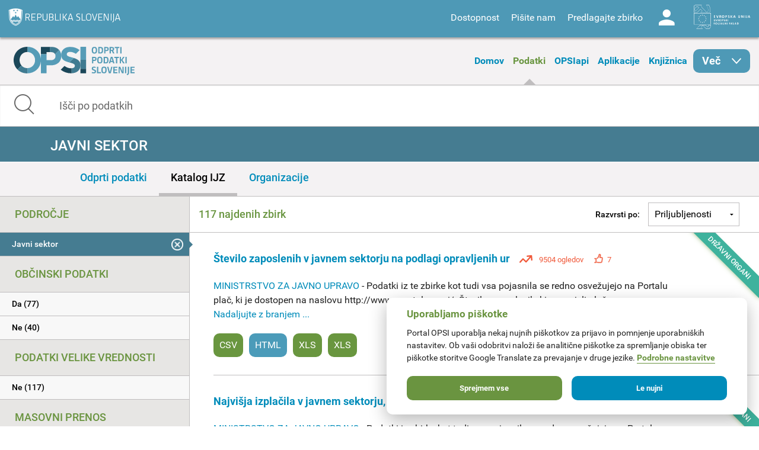

--- FILE ---
content_type: application/javascript
request_url: https://podatki.gov.si/sites/all/themes/custom/opsi_theme/js/app.min.js?t2o5v4
body_size: 22982
content:
!function(e){"function"==typeof define&&define.amd?define(["jquery"],e):"object"==typeof exports?e(require("jquery")):e(jQuery)}(function(e){var t=/\+/g;function n(e){return o.raw?e:encodeURIComponent(e)}function a(e){return n(o.json?JSON.stringify(e):String(e))}function i(n,a){var i=o.raw?n:function(e){0===e.indexOf('"')&&(e=e.slice(1,-1).replace(/\\"/g,'"').replace(/\\\\/g,"\\"));try{return e=decodeURIComponent(e.replace(t," ")),o.json?JSON.parse(e):e}catch(e){}}(n);return e.isFunction(a)?a(i):i}var o=e.cookie=function(t,s,r){if(void 0!==s&&!e.isFunction(s)){if("number"==typeof(r=e.extend({},o.defaults,r)).expires){var l=r.expires,c=r.expires=new Date;c.setTime(+c+864e5*l)}return document.cookie=[n(t),"=",a(s),r.expires?"; expires="+r.expires.toUTCString():"",r.path?"; path="+r.path:"",r.domain?"; domain="+r.domain:"",r.secure?"; secure":""].join("")}for(var d,u=t?void 0:{},h=document.cookie?document.cookie.split("; "):[],f=0,p=h.length;f<p;f++){var g=h[f].split("="),m=(d=g.shift(),o.raw?d:decodeURIComponent(d)),v=g.join("=");if(t&&t===m){u=i(v,s);break}t||void 0===(v=i(v))||(u[m]=v)}return u};o.defaults={},e.removeCookie=function(t,n){return void 0!==e.cookie(t)&&(e.cookie(t,"",e.extend({},n,{expires:-1})),!e.cookie(t))}}),function(e,t,n,a){"use strict";var i,o;i=["foundation-mq-small","foundation-mq-small-only","foundation-mq-medium","foundation-mq-medium-only","foundation-mq-large","foundation-mq-large-only","foundation-mq-xlarge","foundation-mq-xlarge-only","foundation-mq-xxlarge","foundation-data-attribute-namespace"],(o=e("head")).prepend(e.map(i,function(e){if(0===o.has("."+e).length)return'<meta class="'+e+'" />'})),e(function(){"undefined"!=typeof FastClick&&void 0!==n.body&&FastClick.attach(n.body)});var s=function(t,a){if("string"==typeof t){if(a){var i;if(a.jquery){if(!(i=a[0]))return a}else i=a;return e(i.querySelectorAll(t))}return e(n.querySelectorAll(t))}return e(t,a)},r=function(e){var t=[];return e||t.push("data"),this.namespace.length>0&&t.push(this.namespace),t.push(this.name),t.join("-")},l=function(e){for(var t=e.split("-"),n=t.length,a=[];n--;)0!==n?a.push(t[n]):this.namespace.length>0?a.push(this.namespace,t[n]):a.push(t[n]);return a.reverse().join("-")},c=function(t,n){var a=this,i=function(){var i=s(this),o=!i.data(a.attr_name(!0)+"-init");i.data(a.attr_name(!0)+"-init",e.extend({},a.settings,n||t,a.data_options(i))),o&&a.events(this)};if(s(this.scope).is("["+this.attr_name()+"]")?i.call(this.scope):s("["+this.attr_name()+"]",this.scope).each(i),"string"==typeof t)return this[t].call(this,n)};function d(e){this.selector=e,this.query=""}t.matchMedia||(t.matchMedia=function(){var e=t.styleMedia||t.media;if(!e){var a,i=n.createElement("style"),o=n.getElementsByTagName("script")[0];i.type="text/css",i.id="matchmediajs-test",o.parentNode.insertBefore(i,o),a="getComputedStyle"in t&&t.getComputedStyle(i,null)||i.currentStyle,e={matchMedium:function(e){var t="@media "+e+"{ #matchmediajs-test { width: 1px; } }";return i.styleSheet?i.styleSheet.cssText=t:i.textContent=t,"1px"===a.width}}}return function(t){return{matches:e.matchMedium(t||"all"),media:t||"all"}}}()),function(e){for(var n,a=0,i=["webkit","moz"],o=t.requestAnimationFrame,s=t.cancelAnimationFrame,r=void 0!==e.fx;a<i.length&&!o;a++)o=t[i[a]+"RequestAnimationFrame"],s=s||t[i[a]+"CancelAnimationFrame"]||t[i[a]+"CancelRequestAnimationFrame"];function l(){n&&(o(l),r&&e.fx.tick())}o?(t.requestAnimationFrame=o,t.cancelAnimationFrame=s,r&&(e.fx.timer=function(t){t()&&e.timers.push(t)&&!n&&(n=!0,l())},e.fx.stop=function(){n=!1})):(t.requestAnimationFrame=function(e){var n=(new Date).getTime(),i=Math.max(0,16-(n-a)),o=t.setTimeout(function(){e(n+i)},i);return a=n+i,o},t.cancelAnimationFrame=function(e){clearTimeout(e)})}(e),d.prototype.toString=function(){return this.query||(this.query=s(this.selector).css("font-family").replace(/^[\/\\'"]+|(;\s?})+|[\/\\'"]+$/g,""))},t.Foundation={name:"Foundation",version:"{{VERSION}}",media_queries:{small:new d(".foundation-mq-small"),"small-only":new d(".foundation-mq-small-only"),medium:new d(".foundation-mq-medium"),"medium-only":new d(".foundation-mq-medium-only"),large:new d(".foundation-mq-large"),"large-only":new d(".foundation-mq-large-only"),xlarge:new d(".foundation-mq-xlarge"),"xlarge-only":new d(".foundation-mq-xlarge-only"),xxlarge:new d(".foundation-mq-xxlarge")},stylesheet:e("<style></style>").appendTo("head")[0].sheet,global:{namespace:a},init:function(e,n,a,i,o){var r=[e,a,i,o],l=[];if(this.rtl=/rtl/i.test(s("html").attr("dir")),this.scope=e||this.scope,this.set_namespace(),n&&"string"==typeof n&&!/reflow/i.test(n))this.libs.hasOwnProperty(n)&&l.push(this.init_lib(n,r));else for(var c in this.libs)l.push(this.init_lib(c,n));return s(t).load(function(){s(t).trigger("resize.fndtn.clearing").trigger("resize.fndtn.dropdown").trigger("resize.fndtn.equalizer").trigger("resize.fndtn.interchange").trigger("resize.fndtn.joyride").trigger("resize.fndtn.magellan").trigger("resize.fndtn.topbar").trigger("resize.fndtn.slider")}),e},init_lib:function(t,n){return this.libs.hasOwnProperty(t)?(this.patch(this.libs[t]),n&&n.hasOwnProperty(t)?(void 0!==this.libs[t].settings?e.extend(!0,this.libs[t].settings,n[t]):void 0!==this.libs[t].defaults&&e.extend(!0,this.libs[t].defaults,n[t]),this.libs[t].init.apply(this.libs[t],[this.scope,n[t]])):(n=n instanceof Array?n:new Array(n),this.libs[t].init.apply(this.libs[t],n))):function(){}},patch:function(e){e.scope=this.scope,e.namespace=this.global.namespace,e.rtl=this.rtl,e.data_options=this.utils.data_options,e.attr_name=r,e.add_namespace=l,e.bindings=c,e.S=this.utils.S},inherit:function(e,t){for(var n=t.split(" "),a=n.length;a--;)this.utils.hasOwnProperty(n[a])&&(e[n[a]]=this.utils[n[a]])},set_namespace:function(){var t=this.global.namespace===a?e(".foundation-data-attribute-namespace").css("font-family"):this.global.namespace;this.global.namespace=t===a||/false/i.test(t)?"":t},libs:{},utils:{S:s,throttle:function(e,t){var n=null;return function(){var a=this,i=arguments;null==n&&(n=setTimeout(function(){e.apply(a,i),n=null},t))}},debounce:function(e,t,n){var a,i;return function(){var o=this,s=arguments,r=n&&!a;return clearTimeout(a),a=setTimeout(function(){a=null,n||(i=e.apply(o,s))},t),r&&(i=e.apply(o,s)),i}},data_options:function(t,n){n=n||"options";var a,i,o,s,r={},l=function(e){var t=Foundation.global.namespace;return t.length>0?e.data(t+"-"+n):e.data(n)}(t);if("object"==typeof l)return l;function c(t){return"string"==typeof t?e.trim(t):t}for(a=(o=(l||":").split(";")).length;a--;)i=[(i=o[a].split(":"))[0],i.slice(1).join(":")],/true/i.test(i[1])&&(i[1]=!0),/false/i.test(i[1])&&(i[1]=!1),s=i[1],isNaN(s-0)||null===s||""===s||!1===s||!0===s||(-1===i[1].indexOf(".")?i[1]=parseInt(i[1],10):i[1]=parseFloat(i[1])),2===i.length&&i[0].length>0&&(r[c(i[0])]=c(i[1]));return r},register_media:function(t,n){var i;Foundation.media_queries[t]===a&&(e("head").append('<meta class="'+n+'"/>'),Foundation.media_queries[t]=(("string"==typeof(i=e("."+n).css("font-family"))||i instanceof String)&&(i=i.replace(/^['\\\/"]+|(;\s?})+|['\\\/"]+$/g,"")),i))},add_custom_rule:function(e,t){t===a&&Foundation.stylesheet?Foundation.stylesheet.insertRule(e,Foundation.stylesheet.cssRules.length):Foundation.media_queries[t]!==a&&Foundation.stylesheet.insertRule("@media "+Foundation.media_queries[t]+"{ "+e+" }",Foundation.stylesheet.cssRules.length)},image_loaded:function(e,t){var n=this,i=e.length;(0===i||function(e){for(var t=e.length-1;t>=0;t--)if(e.attr("height")===a)return!1;return!0}(e))&&t(e),e.each(function(){!function(e,t){function n(){t(e[0])}e.attr("src")?e[0].complete||4===e[0].readyState?n():function(){if(this.one("load",n),/MSIE (\d+\.\d+);/.test(navigator.userAgent)){var e=this.attr("src"),t=e.match(/\?/)?"&":"?";t+="random="+(new Date).getTime(),this.attr("src",e+t)}}.call(e):n()}(n.S(this),function(){0===(i-=1)&&t(e)})})},random_str:function(){return this.fidx||(this.fidx=0),this.prefix=this.prefix||[this.name||"F",(+new Date).toString(36)].join("-"),this.prefix+(this.fidx++).toString(36)},match:function(e){return t.matchMedia(e).matches},is_small_up:function(){return this.match(Foundation.media_queries.small)},is_medium_up:function(){return this.match(Foundation.media_queries.medium)},is_large_up:function(){return this.match(Foundation.media_queries.large)},is_xlarge_up:function(){return this.match(Foundation.media_queries.xlarge)},is_xxlarge_up:function(){return this.match(Foundation.media_queries.xxlarge)},is_small_only:function(){return!(this.is_medium_up()||this.is_large_up()||this.is_xlarge_up()||this.is_xxlarge_up())},is_medium_only:function(){return this.is_medium_up()&&!this.is_large_up()&&!this.is_xlarge_up()&&!this.is_xxlarge_up()},is_large_only:function(){return this.is_medium_up()&&this.is_large_up()&&!this.is_xlarge_up()&&!this.is_xxlarge_up()},is_xlarge_only:function(){return this.is_medium_up()&&this.is_large_up()&&this.is_xlarge_up()&&!this.is_xxlarge_up()},is_xxlarge_only:function(){return this.is_medium_up()&&this.is_large_up()&&this.is_xlarge_up()&&this.is_xxlarge_up()}}},e.fn.foundation=function(){var e=Array.prototype.slice.call(arguments,0);return this.each(function(){return Foundation.init.apply(Foundation,[this].concat(e)),this})}}(jQuery,window,window.document),function(e,t,n,a){"use strict";Foundation.libs.topbar={name:"topbar",version:"{{VERSION}}",settings:{index:0,start_offset:0,sticky_class:"sticky",custom_back_text:!0,back_text:"Back",mobile_show_parent_link:!0,is_hover:!0,scrolltop:!0,sticky_on:"all",dropdown_autoclose:!0},init:function(t,n,a){Foundation.inherit(this,"add_custom_rule register_media throttle");var i=this;i.register_media("topbar","foundation-mq-topbar"),this.bindings(n,a),i.S("["+this.attr_name()+"]",this.scope).each(function(){var t=e(this),n=t.data(i.attr_name(!0)+"-init");i.S("section, .top-bar-section",this);t.data("index",0);var a=t.parent();a.hasClass("fixed")||i.is_sticky(t,a,n)?(i.settings.sticky_class=n.sticky_class,i.settings.sticky_topbar=t,t.data("height",a.outerHeight()),t.data("stickyoffset",a.offset().top)):t.data("height",t.outerHeight()),n.assembled||i.assemble(t),n.is_hover?i.S(".has-dropdown",t).addClass("not-click"):i.S(".has-dropdown",t).removeClass("not-click"),i.add_custom_rule(".f-topbar-fixed { padding-top: "+t.data("height")+"px }"),a.hasClass("fixed")&&i.S("body").addClass("f-topbar-fixed")})},is_sticky:function(e,t,n){var a=t.hasClass(n.sticky_class),i=matchMedia(Foundation.media_queries.small).matches,o=matchMedia(Foundation.media_queries.medium).matches,s=matchMedia(Foundation.media_queries.large).matches;return!(!a||"all"!==n.sticky_on)||(!(!(a&&this.small()&&-1!==n.sticky_on.indexOf("small")&&i)||o||s)||(!(!(a&&this.medium()&&-1!==n.sticky_on.indexOf("medium")&&i&&o)||s)||!!(a&&this.large()&&-1!==n.sticky_on.indexOf("large")&&i&&o&&s)))},toggle:function(n){var a,i=(a=n?this.S(n).closest("["+this.attr_name()+"]"):this.S("["+this.attr_name()+"]")).data(this.attr_name(!0)+"-init"),o=this.S("section, .top-bar-section",a);this.breakpoint()&&(this.rtl?(o.css({right:"0%"}),e(">.name",o).css({right:"100%"})):(o.css({left:"0%"}),e(">.name",o).css({left:"100%"})),this.S("li.moved",o).removeClass("moved"),a.data("index",0),a.toggleClass("expanded").css("height","")),i.scrolltop?a.hasClass("expanded")?a.parent().hasClass("fixed")&&(i.scrolltop?(a.parent().removeClass("fixed"),a.addClass("fixed"),this.S("body").removeClass("f-topbar-fixed"),t.scrollTo(0,0)):a.parent().removeClass("expanded")):a.hasClass("fixed")&&(a.parent().addClass("fixed"),a.removeClass("fixed"),this.S("body").addClass("f-topbar-fixed")):(this.is_sticky(a,a.parent(),i)&&a.parent().addClass("fixed"),a.parent().hasClass("fixed")&&(a.hasClass("expanded")?(a.addClass("fixed"),a.parent().addClass("expanded"),this.S("body").addClass("f-topbar-fixed")):(a.removeClass("fixed"),a.parent().removeClass("expanded"),this.update_sticky_positioning())))},timer:null,events:function(n){var a=this,i=this.S;i(this.scope).off(".topbar").on("click.fndtn.topbar","["+this.attr_name()+"] .toggle-topbar",function(e){e.preventDefault(),a.toggle(this)}).on("click.fndtn.topbar contextmenu.fndtn.topbar",'.top-bar .top-bar-section li a[href^="#"],['+this.attr_name()+'] .top-bar-section li a[href^="#"]',function(t){var n=e(this).closest("li"),i=n.closest("["+a.attr_name()+"]").data(a.attr_name(!0)+"-init");i.dropdown_autoclose&&i.is_hover&&e(this).closest(".hover").removeClass("hover");!a.breakpoint()||n.hasClass("back")||n.hasClass("has-dropdown")||a.toggle()}).on("click.fndtn.topbar","["+this.attr_name()+"] li.has-dropdown",function(t){var n=i(this),o=i(t.target),s=n.closest("["+a.attr_name()+"]").data(a.attr_name(!0)+"-init");o.data("revealId")?a.toggle():a.breakpoint()||s.is_hover&&!Modernizr.touch||(t.stopImmediatePropagation(),n.hasClass("hover")?(n.removeClass("hover").find("li").removeClass("hover"),n.parents("li.hover").removeClass("hover")):(n.addClass("hover"),e(n).siblings().removeClass("hover"),"A"===o[0].nodeName&&o.parent().hasClass("has-dropdown")&&t.preventDefault()))}).on("click.fndtn.topbar","["+this.attr_name()+"] .has-dropdown>a",function(e){if(a.breakpoint()){e.preventDefault();var t=i(this),n=t.closest("["+a.attr_name()+"]"),o=n.find("section, .top-bar-section"),s=(t.next(".dropdown").outerHeight(),t.closest("li"));n.data("index",n.data("index")+1),s.addClass("moved"),a.rtl?(o.css({right:-100*n.data("index")+"%"}),o.find(">.name").css({right:100*n.data("index")+"%"})):(o.css({left:-100*n.data("index")+"%"}),o.find(">.name").css({left:100*n.data("index")+"%"})),n.css("height",t.siblings("ul").outerHeight(!0)+n.data("height"))}}),i(t).off(".topbar").on("resize.fndtn.topbar",a.throttle(function(){a.resize.call(a)},50)).trigger("resize.fndtn.topbar").load(function(){i(this).trigger("resize.fndtn.topbar")}),i("body").off(".topbar").on("click.fndtn.topbar",function(e){i(e.target).closest("li").closest("li.hover").length>0||i("["+a.attr_name()+"] li.hover").removeClass("hover")}),i(this.scope).on("click.fndtn.topbar","["+this.attr_name()+"] .has-dropdown .back",function(e){e.preventDefault();var t=i(this),n=t.closest("["+a.attr_name()+"]"),o=n.find("section, .top-bar-section"),s=(n.data(a.attr_name(!0)+"-init"),t.closest("li.moved")),r=s.parent();n.data("index",n.data("index")-1),a.rtl?(o.css({right:-100*n.data("index")+"%"}),o.find(">.name").css({right:100*n.data("index")+"%"})):(o.css({left:-100*n.data("index")+"%"}),o.find(">.name").css({left:100*n.data("index")+"%"})),0===n.data("index")?n.css("height",""):n.css("height",r.outerHeight(!0)+n.data("height")),setTimeout(function(){s.removeClass("moved")},300)}),i(this.scope).find(".dropdown a").focus(function(){e(this).parents(".has-dropdown").addClass("hover")}).blur(function(){e(this).parents(".has-dropdown").removeClass("hover")})},resize:function(){var e=this;e.S("["+this.attr_name()+"]").each(function(){var t,a=e.S(this),i=a.data(e.attr_name(!0)+"-init"),o=a.parent("."+e.settings.sticky_class);if(!e.breakpoint()){var s=a.hasClass("expanded");a.css("height","").removeClass("expanded").find("li").removeClass("hover"),s&&e.toggle(a)}e.is_sticky(a,o,i)&&(o.hasClass("fixed")?(o.removeClass("fixed"),t=o.offset().top,e.S(n.body).hasClass("f-topbar-fixed")&&(t-=a.data("height")),a.data("stickyoffset",t),o.addClass("fixed")):(t=o.offset().top,a.data("stickyoffset",t)))})},breakpoint:function(){return!matchMedia(Foundation.media_queries.topbar).matches},small:function(){return matchMedia(Foundation.media_queries.small).matches},medium:function(){return matchMedia(Foundation.media_queries.medium).matches},large:function(){return matchMedia(Foundation.media_queries.large).matches},assemble:function(t){var n=this,a=t.data(this.attr_name(!0)+"-init"),i=n.S("section, .top-bar-section",t);i.detach(),n.S(".has-dropdown>a",i).each(function(){var t,i=n.S(this),o=i.siblings(".dropdown"),s=i.attr("href");o.find(".title.back").length||(t=1==a.mobile_show_parent_link&&s?e('<li class="title back js-generated"><h5><a href="javascript:void(0)"></a></h5></li><li class="parent-link hide-for-medium-up"><a class="parent-link js-generated" href="'+s+'">'+i.html()+"</a></li>"):e('<li class="title back js-generated"><h5><a href="javascript:void(0)"></a></h5>'),1==a.custom_back_text?e("h5>a",t).html(a.back_text):e("h5>a",t).html("&laquo; "+i.html()),o.prepend(t))}),i.appendTo(t),this.sticky(),this.assembled(t)},assembled:function(t){t.data(this.attr_name(!0),e.extend({},t.data(this.attr_name(!0)),{assembled:!0}))},height:function(t){var n=0,a=this;return e("> li",t).each(function(){n+=a.S(this).outerHeight(!0)}),n},sticky:function(){var e=this;this.S(t).on("scroll",function(){e.update_sticky_positioning()})},update_sticky_positioning:function(){var e="."+this.settings.sticky_class,n=this.S(t);if(this.settings.sticky_topbar&&this.is_sticky(this.settings.sticky_topbar,this.settings.sticky_topbar.parent(),this.settings)){var a=this.settings.sticky_topbar.data("stickyoffset")+this.settings.start_offset;this.S(e).hasClass("expanded")||(n.scrollTop()>a?this.S(e).hasClass("fixed")||(this.S(e).addClass("fixed"),this.S("body").addClass("f-topbar-fixed")):n.scrollTop()<=a&&this.S(e).hasClass("fixed")&&(this.S(e).removeClass("fixed"),this.S("body").removeClass("f-topbar-fixed")))}},off:function(){this.S(this.scope).off(".fndtn.topbar"),this.S(t).off(".fndtn.topbar")},reflow:function(){}}}(jQuery,window,window.document),function(e,t,n,a){"use strict";Foundation.libs.equalizer={name:"equalizer",version:"{{VERSION}}",settings:{use_tallest:!0,before_height_change:e.noop,after_height_change:e.noop,equalize_on_stack:!1,act_on_hidden_el:!1},init:function(e,t,n){Foundation.inherit(this,"image_loaded"),this.bindings(t,n),this.reflow()},events:function(){this.S(t).off(".equalizer").on("resize.fndtn.equalizer",function(e){this.reflow()}.bind(this))},equalize:function(t){var n,a,i=!1,o=t.data("equalizer"),s=t.data(this.attr_name(!0)+"-init")||this.settings;if(0!==(n=s.act_on_hidden_el?o?t.find("["+this.attr_name()+'-watch="'+o+'"]'):t.find("["+this.attr_name()+"-watch]"):o?t.find("["+this.attr_name()+'-watch="'+o+'"]:visible'):t.find("["+this.attr_name()+"-watch]:visible")).length&&(s.before_height_change(),t.trigger("before-height-change.fndth.equalizer"),n.height("inherit"),!1!==s.equalize_on_stack||(a=n.first().offset().top,n.each(function(){if(e(this).offset().top!==a)return i=!0,!1}),!i))){var r=n.map(function(){return e(this).outerHeight(!1)}).get();if(s.use_tallest){var l=Math.max.apply(null,r);n.css("height",l)}else{var c=Math.min.apply(null,r);n.css("height",c)}s.after_height_change(),t.trigger("after-height-change.fndtn.equalizer")}},reflow:function(){var t=this;this.S("["+this.attr_name()+"]",this.scope).each(function(){var n=e(this),a=n.data("equalizer-mq"),i=!0;a&&(a="is_"+a.replace(/-/g,"_"),Foundation.utils.hasOwnProperty(a)&&(i=!1)),t.image_loaded(t.S("img",this),function(){i||Foundation.utils[a]()?t.equalize(n):n.find("["+t.attr_name()+"-watch]:visible").css("height","auto")})})}}}(jQuery,window,window.document),function(e,t,n,a){"use strict";Foundation.libs.offcanvas={name:"offcanvas",version:"{{VERSION}}",settings:{open_method:"move",close_on_click:!1},init:function(e,t,n){this.bindings(t,n)},events:function(){var t=this,n=t.S,a="",i="",o="",s="",r="";"move"===this.settings.open_method?(a="move-",i="right",o="left",s="top",r="bottom"):"overlap_single"===this.settings.open_method?(a="offcanvas-overlap-",i="right",o="left",s="top",r="bottom"):"overlap"===this.settings.open_method&&(a="offcanvas-overlap"),n(this.scope).off(".offcanvas").on("click.fndtn.offcanvas",".left-off-canvas-toggle",function(o){t.click_toggle_class(o,a+i),"overlap"!==t.settings.open_method&&n(".left-submenu").removeClass(a+i),e(".left-off-canvas-toggle").attr("aria-expanded","true")}).on("click.fndtn.offcanvas",".left-off-canvas-menu a",function(o){var s=t.get_settings(o),r=n(this).parent();!s.close_on_click||r.hasClass("has-submenu")||r.hasClass("back")?n(this).parent().hasClass("has-submenu")?(o.preventDefault(),n(this).siblings(".left-submenu").toggleClass(a+i)):r.hasClass("back")&&(o.preventDefault(),r.parent().removeClass(a+i)):(t.hide.call(t,a+i,t.get_wrapper(o)),r.parent().removeClass(a+i)),e(".left-off-canvas-toggle").attr("aria-expanded","true")}).on("click.fndtn.offcanvas",".right-off-canvas-toggle",function(i){t.click_toggle_class(i,a+o),"overlap"!==t.settings.open_method&&n(".right-submenu").removeClass(a+o),e(".right-off-canvas-toggle").attr("aria-expanded","true")}).on("click.fndtn.offcanvas",".right-off-canvas-menu a",function(i){var s=t.get_settings(i),r=n(this).parent();!s.close_on_click||r.hasClass("has-submenu")||r.hasClass("back")?n(this).parent().hasClass("has-submenu")?(i.preventDefault(),n(this).siblings(".right-submenu").toggleClass(a+o)):r.hasClass("back")&&(i.preventDefault(),r.parent().removeClass(a+o)):(t.hide.call(t,a+o,t.get_wrapper(i)),r.parent().removeClass(a+o)),e(".right-off-canvas-toggle").attr("aria-expanded","true")}).on("click.fndtn.offcanvas",".top-off-canvas-toggle",function(i){t.click_toggle_class(i,a+r),"overlap"!==t.settings.open_method&&n(".top-submenu").removeClass(a+r),e(".top-off-canvas-toggle").attr("aria-expanded","true")}).on("click.fndtn.offcanvas",".top-off-canvas-menu a",function(i){var o=t.get_settings(i),s=n(this).parent();!o.close_on_click||s.hasClass("has-submenu")||s.hasClass("back")?n(this).parent().hasClass("has-submenu")?(i.preventDefault(),n(this).siblings(".top-submenu").toggleClass(a+r)):s.hasClass("back")&&(i.preventDefault(),s.parent().removeClass(a+r)):(t.hide.call(t,a+r,t.get_wrapper(i)),s.parent().removeClass(a+r)),e(".top-off-canvas-toggle").attr("aria-expanded","true")}).on("click.fndtn.offcanvas",".bottom-off-canvas-toggle",function(i){t.click_toggle_class(i,a+s),"overlap"!==t.settings.open_method&&n(".bottom-submenu").removeClass(a+s),e(".bottom-off-canvas-toggle").attr("aria-expanded","true")}).on("click.fndtn.offcanvas",".bottom-off-canvas-menu a",function(i){var o=t.get_settings(i),r=n(this).parent();!o.close_on_click||r.hasClass("has-submenu")||r.hasClass("back")?n(this).parent().hasClass("has-submenu")?(i.preventDefault(),n(this).siblings(".bottom-submenu").toggleClass(a+s)):r.hasClass("back")&&(i.preventDefault(),r.parent().removeClass(a+s)):(t.hide.call(t,a+s,t.get_wrapper(i)),r.parent().removeClass(a+s)),e(".bottom-off-canvas-toggle").attr("aria-expanded","true")}).on("click.fndtn.offcanvas",".exit-off-canvas",function(s){t.click_remove_class(s,a+o),n(".right-submenu").removeClass(a+o),i&&(t.click_remove_class(s,a+i),n(".left-submenu").removeClass(a+o)),e(".right-off-canvas-toggle").attr("aria-expanded","true")}).on("click.fndtn.offcanvas",".exit-off-canvas",function(n){t.click_remove_class(n,a+o),e(".left-off-canvas-toggle").attr("aria-expanded","false"),i&&(t.click_remove_class(n,a+i),e(".right-off-canvas-toggle").attr("aria-expanded","false"))}).on("click.fndtn.offcanvas",".exit-off-canvas",function(i){t.click_remove_class(i,a+s),n(".bottom-submenu").removeClass(a+s),r&&(t.click_remove_class(i,a+r),n(".top-submenu").removeClass(a+s)),e(".bottom-off-canvas-toggle").attr("aria-expanded","true")}).on("click.fndtn.offcanvas",".exit-off-canvas",function(n){t.click_remove_class(n,a+s),e(".top-off-canvas-toggle").attr("aria-expanded","false"),r&&(t.click_remove_class(n,a+r),e(".bottom-off-canvas-toggle").attr("aria-expanded","false"))})},toggle:function(e,t){(t=t||this.get_wrapper()).is("."+e)?this.hide(e,t):this.show(e,t)},show:function(e,t){(t=t||this.get_wrapper()).trigger("open.fndtn.offcanvas"),t.addClass(e)},hide:function(e,t){(t=t||this.get_wrapper()).trigger("close.fndtn.offcanvas"),t.removeClass(e)},click_toggle_class:function(e,t){e.preventDefault();var n=this.get_wrapper(e);this.toggle(t,n)},click_remove_class:function(e,t){e.preventDefault();var n=this.get_wrapper(e);this.hide(t,n)},get_settings:function(e){return this.S(e.target).closest("["+this.attr_name()+"]").data(this.attr_name(!0)+"-init")||this.settings},get_wrapper:function(e){var t=this.S(e?e.target:this.scope).closest(".off-canvas-wrap");return 0===t.length&&(t=this.S(".off-canvas-wrap")),t},reflow:function(){}}}(jQuery,window,window.document),function(e,t,n,a){"use strict";Foundation.libs.accordion={name:"accordion",version:"{{VERSION}}",settings:{content_class:"content",active_class:"active",multi_expand:!1,toggleable:!0,callback:function(){}},init:function(e,t,n){this.bindings(t,n)},events:function(t){var n=this,a=this.S;n.create(this.S(t)),a(this.scope).off(".fndtn.accordion").on("click.fndtn.accordion","["+this.attr_name()+"] > dd > a, ["+this.attr_name()+"] > li > a",function(t){var i=a(this).closest("["+n.attr_name()+"]"),o=n.attr_name()+"="+i.attr(n.attr_name()),s=i.data(n.attr_name(!0)+"-init")||n.settings,r=a("#"+this.href.split("#")[1]),l=e("> dd, > li",i),c=l.children("."+s.content_class),d=c.filter("."+s.active_class);if(t.preventDefault(),i.attr(n.attr_name())&&(c=c.add("["+o+"] dd > ."+s.content_class+", ["+o+"] li > ."+s.content_class),l=l.add("["+o+"] dd, ["+o+"] li")),s.toggleable&&r.is(d))return r.parent("dd, li").toggleClass(s.active_class,!1),r.toggleClass(s.active_class,!1),a(this).attr("aria-expanded",function(e,t){return"true"===t?"false":"true"}),s.callback(r),r.triggerHandler("toggled",[i]),void i.triggerHandler("toggled",[r]);s.multi_expand||(c.removeClass(s.active_class),l.removeClass(s.active_class),l.children("a").attr("aria-expanded","false")),r.addClass(s.active_class).parent().addClass(s.active_class),s.callback(r),r.triggerHandler("toggled",[i]),i.triggerHandler("toggled",[r]),a(this).attr("aria-expanded","true")})},create:function(t){var n=t,a=e("> .accordion-navigation",n),i=n.data(this.attr_name(!0)+"-init")||this.settings;a.children("a").attr("aria-expanded","false"),a.has("."+i.content_class+"."+i.active_class).addClass(i.active_class).children("a").attr("aria-expanded","true"),i.multi_expand&&t.attr("aria-multiselectable","true")},toggle:function(e){var n=void 0!==(e=void 0!==e?e:{}).selector?e.selector:"",a=void 0!==e.toggle_state?e.toggle_state:"",i=(void 0!==e.$accordion?e.$accordion:this.S(this.scope).closest("["+this.attr_name()+"]")).find("> dd"+n+", > li"+n);if(i.length<1)return t.console&&console.error("Selection not found.",n),!1;var o=this.S,s=this.settings.active_class;i.each(function(){var e=o(this),t=e.hasClass(s);(t&&"close"===a||!t&&"open"===a||""===a)&&e.find("> a").trigger("click.fndtn.accordion")})},open:function(e){(e=void 0!==e?e:{}).toggle_state="open",this.toggle(e)},close:function(e){(e=void 0!==e?e:{}).toggle_state="close",this.toggle(e)},off:function(){},reflow:function(){}}}(jQuery,window,window.document),function(e,t,n,a){"use strict";Foundation.libs.clearing={name:"clearing",version:"{{VERSION}}",settings:{templates:{viewing:'<a href="#" class="clearing-close">&times;</a><div class="visible-img" style="display: none"><div class="clearing-touch-label"></div><img src="[data-uri]%3D" alt="" /><p class="clearing-caption"></p><a href="#" class="clearing-main-prev"><span></span></a><a href="#" class="clearing-main-next"><span></span></a></div><img class="clearing-preload-next" style="display: none" src="[data-uri]%3D" alt="" /><img class="clearing-preload-prev" style="display: none" src="[data-uri]%3D" alt="" />'},close_selectors:".clearing-close, div.clearing-blackout",open_selectors:"",skip_selector:"",touch_label:"",init:!1,locked:!1},init:function(e,t,n){var a=this;Foundation.inherit(this,"throttle image_loaded"),this.bindings(t,n),a.S(this.scope).is("["+this.attr_name()+"]")?this.assemble(a.S("li",this.scope)):a.S("["+this.attr_name()+"]",this.scope).each(function(){a.assemble(a.S("li",this))})},events:function(a){var i=this,o=i.S,s=e(".scroll-container");s.length>0&&(this.scope=s),o(this.scope).off(".clearing").on("click.fndtn.clearing","ul["+this.attr_name()+"] li "+this.settings.open_selectors,function(e,t,n){t=t||o(this),n=n||t;var a=t.next("li"),s=t.closest("["+i.attr_name()+"]").data(i.attr_name(!0)+"-init"),r=o(e.target);e.preventDefault(),s||(i.init(),s=t.closest("["+i.attr_name()+"]").data(i.attr_name(!0)+"-init")),n.hasClass("visible")&&t[0]===n[0]&&a.length>0&&i.is_open(t)&&(r=o("img",n=a)),i.open(r,t,n),i.update_paddles(n)}).on("click.fndtn.clearing",".clearing-main-next",function(e){i.nav(e,"next")}).on("click.fndtn.clearing",".clearing-main-prev",function(e){i.nav(e,"prev")}).on("click.fndtn.clearing",this.settings.close_selectors,function(e){Foundation.libs.clearing.close(e,this)}),e(n).on("keydown.fndtn.clearing",function(e){i.keydown(e)}),o(t).off(".clearing").on("resize.fndtn.clearing",function(){i.resize()}),this.swipe_events(a)},swipe_events:function(e){var t=this,n=t.S;n(this.scope).on("touchstart.fndtn.clearing",".visible-img",function(e){e.touches||(e=e.originalEvent);var t={start_page_x:e.touches[0].pageX,start_page_y:e.touches[0].pageY,start_time:(new Date).getTime(),delta_x:0,is_scrolling:void 0};n(this).data("swipe-transition",t),e.stopPropagation()}).on("touchmove.fndtn.clearing",".visible-img",function(e){if(e.touches||(e=e.originalEvent),!(e.touches.length>1||e.scale&&1!==e.scale)){var a=n(this).data("swipe-transition");if(void 0===a&&(a={}),a.delta_x=e.touches[0].pageX-a.start_page_x,Foundation.rtl&&(a.delta_x=-a.delta_x),void 0===a.is_scrolling&&(a.is_scrolling=!!(a.is_scrolling||Math.abs(a.delta_x)<Math.abs(e.touches[0].pageY-a.start_page_y))),!a.is_scrolling&&!a.active){e.preventDefault();var i=a.delta_x<0?"next":"prev";a.active=!0,t.nav(e,i)}}}).on("touchend.fndtn.clearing",".visible-img",function(e){n(this).data("swipe-transition",{}),e.stopPropagation()})},assemble:function(t){var n=t.parent();if(!n.parent().hasClass("carousel")){n.after('<div id="foundationClearingHolder"></div>');var a=n.detach(),i="";if(null!=a[0]){i=a[0].outerHTML;var o=this.S("#foundationClearingHolder"),s='<div class="carousel">'+i+"</div>",r='<div class="clearing-assembled"><div>'+n.data(this.attr_name(!0)+"-init").templates.viewing+s+"</div></div>",l=this.settings.touch_label;Modernizr.touch&&(r=e(r).find(".clearing-touch-label").html(l).end()),o.after(r).remove()}}},open:function(t,a,i){var o=this,s=e(n.body),r=i.closest(".clearing-assembled"),l=o.S("div",r).first(),c=o.S(".visible-img",l),d=o.S("img",c).not(t),u=o.S(".clearing-touch-label",l),h=!1,f={};e("body").on("touchmove",function(e){e.preventDefault()}),d.error(function(){h=!0}),this.locked()||(c.trigger("open.fndtn.clearing"),(f=this.load(t)).interchange?d.attr("data-interchange",f.interchange).foundation("interchange","reflow"):d.attr("src",f.src).attr("data-interchange",""),d.css("visibility","hidden"),function t(){setTimeout(function(){this.image_loaded(d,function(){1!==d.outerWidth()||h?function(t){var n=e(t);n.css("visibility","visible"),n.trigger("imageVisible"),s.css("overflow","hidden"),r.addClass("clearing-blackout"),l.addClass("clearing-container"),c.show(),this.fix_height(i).caption(o.S(".clearing-caption",c),o.S("img",i)).center_and_label(t,u).shift(a,i,function(){i.closest("li").siblings().removeClass("visible"),i.closest("li").addClass("visible")}),c.trigger("opened.fndtn.clearing")}.call(this,d):t.call(this)}.bind(this))}.bind(this),100)}.call(this))},close:function(t,a){t.preventDefault();var i,o,s,r=(s=e(a),/blackout/.test(s.selector)?s:s.closest(".clearing-blackout")),l=e(n.body);return a===t.target&&r&&(l.css("overflow",""),i=e("div",r).first(),(o=e(".visible-img",i)).trigger("close.fndtn.clearing"),this.settings.prev_index=0,e("ul["+this.attr_name()+"]",r).attr("style","").closest(".clearing-blackout").removeClass("clearing-blackout"),i.removeClass("clearing-container"),o.hide(),o.trigger("closed.fndtn.clearing")),e("body").off("touchmove"),!1},is_open:function(e){return e.parent().prop("style").length>0},keydown:function(t){var n=e(".clearing-blackout ul["+this.attr_name()+"]"),a=this.rtl?37:39,i=this.rtl?39:37;t.which===a&&this.go(n,"next"),t.which===i&&this.go(n,"prev"),27===t.which&&this.S("a.clearing-close").trigger("click.fndtn.clearing")},nav:function(t,n){var a=e("ul["+this.attr_name()+"]",".clearing-blackout");t.preventDefault(),this.go(a,n)},resize:function(){var t=e("img",".clearing-blackout .visible-img"),n=e(".clearing-touch-label",".clearing-blackout");t.length&&(this.center_and_label(t,n),t.trigger("resized.fndtn.clearing"))},fix_height:function(e){var t=e.parent().children(),n=this;return t.each(function(){var e=n.S(this),t=e.find("img");e.height()>t.outerHeight()&&e.addClass("fix-height")}).closest("ul").width(100*t.length+"%"),this},update_paddles:function(e){var t=(e=e.closest("li")).closest(".carousel").siblings(".visible-img");e.next().length>0?this.S(".clearing-main-next",t).removeClass("disabled"):this.S(".clearing-main-next",t).addClass("disabled"),e.prev().length>0?this.S(".clearing-main-prev",t).removeClass("disabled"):this.S(".clearing-main-prev",t).addClass("disabled")},center_and_label:function(e,t){return!this.rtl&&t.length>0?t.css({marginLeft:-t.outerWidth()/2,marginTop:-e.outerHeight()/2-t.outerHeight()-10}):t.css({marginRight:-t.outerWidth()/2,marginTop:-e.outerHeight()/2-t.outerHeight()-10,left:"auto",right:"50%"}),this},load:function(e){var t,n,a;return"A"===e[0].nodeName?(t=e.attr("href"),n=e.data("clearing-interchange")):(t=(a=e.closest("a")).attr("href"),n=a.data("clearing-interchange")),this.preload(e),{src:t||e.attr("src"),interchange:t?n:e.data("clearing-interchange")}},preload:function(e){this.img(e.closest("li").next(),"next").img(e.closest("li").prev(),"prev")},img:function(t,n){if(t.length){var a,i,o,s=e(".clearing-preload-"+n),r=this.S("a",t);r.length?(a=r.attr("href"),i=r.data("clearing-interchange")):(a=(o=this.S("img",t)).attr("src"),i=o.data("clearing-interchange")),i?s.attr("data-interchange",i):(s.attr("src",a),s.attr("data-interchange",""))}return this},caption:function(e,t){var n=t.attr("data-caption");n?(e.get(0).innerHTML=n,e.show()):e.text("").hide();return this},go:function(e,t){var n=this.S(".visible",e),a=n[t]();this.settings.skip_selector&&0!=a.find(this.settings.skip_selector).length&&(a=a[t]()),a.length&&this.S("img",a).trigger("click.fndtn.clearing",[n,a]).trigger("change.fndtn.clearing")},shift:function(e,t,n){var a,i=t.parent(),o=this.settings.prev_index||t.index(),s=this.direction(i,e,t),r=this.rtl?"right":"left",l=parseInt(i.css("left"),10),c=t.outerWidth(),d={};t.index()===o||/skip/.test(s)?/skip/.test(s)&&(a=t.index()-this.settings.up_count,this.lock(),a>0?(d[r]=-a*c,i.animate(d,300,this.unlock())):(d[r]=0,i.animate(d,300,this.unlock()))):/left/.test(s)?(this.lock(),d[r]=l+c,i.animate(d,300,this.unlock())):/right/.test(s)&&(this.lock(),d[r]=l-c,i.animate(d,300,this.unlock())),n()},direction:function(e,t,n){var a,i=this.S("li",e),o=i.outerWidth()+i.outerWidth()/4,s=Math.floor(this.S(".clearing-container").outerWidth()/o)-1,r=i.index(n);return this.settings.up_count=s,a=this.adjacent(this.settings.prev_index,r)?r>s&&r>this.settings.prev_index?"right":r>s-1&&r<=this.settings.prev_index&&"left":"skip",this.settings.prev_index=r,a},adjacent:function(e,t){for(var n=t+1;n>=t-1;n--)if(n===e)return!0;return!1},lock:function(){this.settings.locked=!0},unlock:function(){this.settings.locked=!1},locked:function(){return this.settings.locked},off:function(){this.S(this.scope).off(".fndtn.clearing"),this.S(t).off(".fndtn.clearing")},reflow:function(){this.init()}}}(jQuery,window,window.document),function(e,t,n,a){"use strict";Foundation.libs.tab={name:"tab",version:"{{VERSION}}",settings:{active_class:"active",callback:function(){},deep_linking:!1,scroll_to_content:!0,is_hover:!1},default_tab_hashes:[],init:function(e,t,n){var a=this;(0,this.S)("["+this.attr_name()+"] > .active > a",this.scope).each(function(){a.default_tab_hashes.push(this.hash)}),this.bindings(t,n),this.handle_location_hash_change()},events:function(){var e=this,n=this.S,a=function(t,a){n(a).closest("["+e.attr_name()+"]").data(e.attr_name(!0)+"-init").is_hover&&!Modernizr.touch||(9!==(t.keyCode||t.which)&&(t.preventDefault(),t.stopPropagation()),e.toggle_active_tab(n(a).parent()))};n(this.scope).off(".tab").on("keydown.fndtn.tab","["+this.attr_name()+"] > * > a",function(e){var t=e.keyCode||e.which;if(13===t||32===t){a(e,this)}}).on("click.fndtn.tab","["+this.attr_name()+"] > * > a",function(e){a(e,this)}).on("mouseenter.fndtn.tab","["+this.attr_name()+"] > * > a",function(t){n(this).closest("["+e.attr_name()+"]").data(e.attr_name(!0)+"-init").is_hover&&e.toggle_active_tab(n(this).parent())}),n(t).on("hashchange.fndtn.tab",function(t){t.preventDefault(),e.handle_location_hash_change()})},handle_location_hash_change:function(){var t=this,n=this.S;n("["+this.attr_name()+"]",this.scope).each(function(){var a,i=n(this).data(t.attr_name(!0)+"-init");if(i.deep_linking)if(""!=(a=i.scroll_to_content?t.scope.location.hash:t.scope.location.hash.replace("fndtn-",""))){var o=n(a);if(o.hasClass("content")&&o.parent().hasClass("tabs-content"))t.toggle_active_tab(e("["+t.attr_name()+"] > * > a[href="+a+"]").parent());else{var s=o.closest(".content").attr("id");null!=s&&t.toggle_active_tab(e("["+t.attr_name()+"] > * > a[href=#"+s+"]").parent(),a)}}else for(var r=0;r<t.default_tab_hashes.length;r++)t.toggle_active_tab(e("["+t.attr_name()+"] > * > a[href="+t.default_tab_hashes[r]+"]").parent())})},toggle_active_tab:function(a,i){var o=this,s=o.S,r=a.closest("["+this.attr_name()+"]"),l=a.find("a"),c=a.children("a").first(),d="#"+c.attr("href").split("#")[1],u=s(d),h=a.siblings(),f=r.data(this.attr_name(!0)+"-init"),p=function(e){(e!==(f.scroll_to_content?o.default_tab_hashes[0]:"fndtn-"+o.default_tab_hashes[0].replace("#",""))||t.location.hash)&&(t.location.hash=e)};c.data("tab-content")&&(u=s(d="#"+c.data("tab-content").split("#")[1])),f.deep_linking&&(f.scroll_to_content?(p(i||d),null==i||i==d?a.parent()[0].scrollIntoView():s(d)[0].scrollIntoView()):p(null!=i?"fndtn-"+i.replace("#",""):"fndtn-"+d.replace("#",""))),a.addClass(f.active_class).triggerHandler("opened"),l.attr({"aria-selected":"true",tabindex:0}),h.removeClass(f.active_class),h.find("a").attr({"aria-selected":"false"}),u.siblings().removeClass(f.active_class).attr({"aria-hidden":"true"}),u.addClass(f.active_class).attr("aria-hidden","false").removeAttr("tabindex"),f.callback(a),u.triggerHandler("toggled",[u]),r.triggerHandler("toggled",[a]),l.off("keydown").on("keydown",function(t){var a,i=e(this),o=e(this).parents("li").prev().children('[role="tab"]'),s=e(this).parents("li").next().children('[role="tab"]');switch(t.keyCode){case 37:a=o;break;case 39:a=s;break;default:a=!1}a.length&&(i.attr({tabindex:"-1","aria-selected":null}),a.attr({tabindex:"0","aria-selected":!0}).focus()),e('[role="tabpanel"]').attr("aria-hidden","true"),e("#"+e(n.activeElement).attr("href").substring(1)).attr("aria-hidden",null)})},data_attr:function(e){return this.namespace.length>0?this.namespace+"-"+e:e},off:function(){},reflow:function(){}}}(jQuery,window,window.document),function(e,t,n,a){"use strict";var i=[];function o(e){var t=/fade/i.test(e),n=/pop/i.test(e);return{animate:t||n,pop:n,fade:t}}Foundation.libs.reveal={name:"reveal",version:"{{VERSION}}",locked:!1,settings:{animation:"fadeAndPop",animation_speed:250,close_on_background_click:!0,close_on_esc:!0,dismiss_modal_class:"close-reveal-modal",multiple_opened:!1,bg_class:"reveal-modal-bg",root_element:"body",open:function(){},opened:function(){},close:function(){},closed:function(){},on_ajax_error:e.noop,bg:e(".reveal-modal-bg"),css:{open:{opacity:0,visibility:"visible",display:"block"},close:{opacity:1,visibility:"hidden",display:"none"}}},init:function(t,n,a){e.extend(!0,this.settings,n,a),this.bindings(n,a)},events:function(e){var t=this,a=t.S;return a(this.scope).off(".reveal").on("click.fndtn.reveal","["+this.add_namespace("data-reveal-id")+"]:not([disabled])",function(e){if(e.preventDefault(),!t.locked){var n=a(this),i=n.data(t.data_attr("reveal-ajax")),o=n.data(t.data_attr("reveal-replace-content"));if(t.locked=!0,void 0===i)t.open.call(t,n);else{var s=!0===i?n.attr("href"):i;t.open.call(t,n,{url:s},{replaceContentSel:o})}}}),a(n).on("click.fndtn.reveal",this.close_targets(),function(e){if(e.preventDefault(),!t.locked){var n=a("["+t.attr_name()+"].open").data(t.attr_name(!0)+"-init")||t.settings,i=a(e.target)[0]===a("."+n.bg_class)[0];if(i){if(!n.close_on_background_click)return;e.stopPropagation()}t.locked=!0,t.close.call(t,i?a("["+t.attr_name()+"].open:not(.toback)"):a(this).closest("["+t.attr_name()+"]"))}}),a("["+t.attr_name()+"]",this.scope).length>0?a(this.scope).on("open.fndtn.reveal",this.settings.open).on("opened.fndtn.reveal",this.settings.opened).on("opened.fndtn.reveal",this.open_video).on("close.fndtn.reveal",this.settings.close).on("closed.fndtn.reveal",this.settings.closed).on("closed.fndtn.reveal",this.close_video):a(this.scope).on("open.fndtn.reveal","["+t.attr_name()+"]",this.settings.open).on("opened.fndtn.reveal","["+t.attr_name()+"]",this.settings.opened).on("opened.fndtn.reveal","["+t.attr_name()+"]",this.open_video).on("close.fndtn.reveal","["+t.attr_name()+"]",this.settings.close).on("closed.fndtn.reveal","["+t.attr_name()+"]",this.settings.closed).on("closed.fndtn.reveal","["+t.attr_name()+"]",this.close_video),!0},key_up_on:function(e){var t=this;return t.S("body").off("keyup.fndtn.reveal").on("keyup.fndtn.reveal",function(e){var n=t.S("["+t.attr_name()+"].open"),a=n.data(t.attr_name(!0)+"-init")||t.settings;a&&27===e.which&&a.close_on_esc&&!t.locked&&t.close.call(t,n)}),!0},key_up_off:function(e){return this.S("body").off("keyup.fndtn.reveal"),!0},open:function(n,a){var o,s=this;n?void 0!==n.selector?o=s.S("#"+n.data(s.data_attr("reveal-id"))).first():(o=s.S(this.scope),a=n):o=s.S(this.scope);var r=o.data(s.attr_name(!0)+"-init");if(r=r||this.settings,o.hasClass("open")&&void 0!==n&&n.attr("data-reveal-id")==o.attr("id"))return s.close(o);if(!o.hasClass("open")){var l=s.S("["+s.attr_name()+"].open");void 0===o.data("css-top")&&o.data("css-top",parseInt(o.css("top"),10)).data("offset",this.cache_offset(o)),o.attr("tabindex","0").attr("aria-hidden","false"),this.key_up_on(o),o.on("open.fndtn.reveal",function(e){e.namespace}),o.on("open.fndtn.reveal").trigger("open.fndtn.reveal"),l.length<1&&this.toggle_bg(o,!0),"string"==typeof a&&(a={url:a});var c=function(){l.length>0&&(r.multiple_opened?s.to_back(l):s.hide(l,r.css.close)),r.multiple_opened&&i.push(o),s.show(o,r.css.open)};if(void 0!==a&&a.url){var d=void 0!==a.success?a.success:null;e.extend(a,{success:function(t,n,a){if(e.isFunction(d)){var i=d(t,n,a);"string"==typeof i&&(t=i)}"undefined"!=typeof options&&void 0!==options.replaceContentSel?o.find(options.replaceContentSel).html(t):o.html(t),s.S(o).foundation("section","reflow"),s.S(o).children().foundation(),c()}}),r.on_ajax_error!==e.noop&&e.extend(a,{error:r.on_ajax_error}),e.ajax(a)}else c()}s.S(t).trigger("resize")},close:function(t){t=t&&t.length?t:this.S(this.scope);var n=this.S("["+this.attr_name()+"].open"),a=t.data(this.attr_name(!0)+"-init")||this.settings,o=this;if(n.length>0)if(t.removeAttr("tabindex","0").attr("aria-hidden","true"),this.locked=!0,this.key_up_off(t),t.trigger("close.fndtn.reveal"),(a.multiple_opened&&1===n.length||!a.multiple_opened||t.length>1)&&(o.toggle_bg(t,!1),o.to_front(t)),a.multiple_opened){var s=t.is(":not(.toback)");o.hide(t,a.css.close,a),s?i.pop():i=e.grep(i,function(e){var n=e[0]===t[0];return n&&o.to_front(t),!n}),i.length>0&&o.to_front(i[i.length-1])}else o.hide(n,a.css.close,a)},close_targets:function(){var e="."+this.settings.dismiss_modal_class;return this.settings.close_on_background_click?e+", ."+this.settings.bg_class:e},toggle_bg:function(t,n){0===this.S("."+this.settings.bg_class).length&&(this.settings.bg=e("<div />",{class:this.settings.bg_class}).appendTo("body").hide());var a=this.settings.bg.filter(":visible").length>0;n!=a&&((null==n?a:!n)?this.hide(this.settings.bg):this.show(this.settings.bg))},show:function(n,a){if(a){var i=(d=n.data(this.attr_name(!0)+"-init")||this.settings).root_element,s=this;if(0===n.parent(i).length){var r=n.wrap('<div style="display: none;" />').parent();n.on("closed.fndtn.reveal.wrapped",function(){n.detach().appendTo(r),n.unwrap().unbind("closed.fndtn.reveal.wrapped")}),n.detach().appendTo(i)}var l=o(d.animation);if(l.animate||(this.locked=!1),l.pop){a.top=e(t).scrollTop()-n.data("offset")+"px";var c={top:e(t).scrollTop()+n.data("css-top")+"px",opacity:1};return setTimeout(function(){return n.css(a).animate(c,d.animation_speed,"linear",function(){s.locked=!1,n.trigger("opened.fndtn.reveal")}).addClass("open")},d.animation_speed/2)}if(a.top=e(t).scrollTop()+n.data("css-top")+"px",l.fade){c={opacity:1};return setTimeout(function(){return n.css(a).animate(c,d.animation_speed,"linear",function(){s.locked=!1,n.trigger("opened.fndtn.reveal")}).addClass("open")},d.animation_speed/2)}return n.css(a).show().css({opacity:1}).addClass("open").trigger("opened.fndtn.reveal")}var d;return o((d=this.settings).animation).fade?n.fadeIn(d.animation_speed/2):(this.locked=!1,n.show())},to_back:function(e){e.addClass("toback")},to_front:function(e){e.removeClass("toback")},hide:function(n,a){if(a){var i=n.data(this.attr_name(!0)+"-init"),s=this,r=o((i=i||this.settings).animation);if(r.animate||(this.locked=!1),r.pop){var l={top:-e(t).scrollTop()-n.data("offset")+"px",opacity:0};return setTimeout(function(){return n.animate(l,i.animation_speed,"linear",function(){s.locked=!1,n.css(a).trigger("closed.fndtn.reveal")}).removeClass("open")},i.animation_speed/2)}if(r.fade){l={opacity:0};return setTimeout(function(){return n.animate(l,i.animation_speed,"linear",function(){s.locked=!1,n.css(a).trigger("closed.fndtn.reveal")}).removeClass("open")},i.animation_speed/2)}return n.hide().css(a).removeClass("open").trigger("closed.fndtn.reveal")}return o((i=this.settings).animation).fade?n.fadeOut(i.animation_speed/2):n.hide()},close_video:function(t){var n=e(".flex-video",t.target),a=e("iframe",n);a.length>0&&(a.attr("data-src",a[0].src),a.attr("src",a.attr("src")),n.hide())},open_video:function(t){var n=e(".flex-video",t.target),a=n.find("iframe");if(a.length>0){if("string"==typeof a.attr("data-src"))a[0].src=a.attr("data-src");else{var i=a[0].src;a[0].src=void 0,a[0].src=i}n.show()}},data_attr:function(e){return this.namespace.length>0?this.namespace+"-"+e:e},cache_offset:function(e){var t=e.show().height()+parseInt(e.css("top"),10)+e.scrollY;return e.hide(),t},off:function(){e(this.scope).off(".fndtn.reveal")},reflow:function(){}}}(jQuery,window,window.document),function(){var e;(e=this.jQuery).fn.extend({confirmWithReveal:function(t){var n,a,i,o;return null==t&&(t={}),n={modal_class:"medium",title:"Are you sure?",title_class:"",body:"This action cannot be undone.",body_class:"",password:!1,prompt:"Type <strong>%s</strong> to continue:",footer_class:"",ok:"Confirm",ok_class:"button alert",cancel:"Cancel",cancel_class:"button secondary"},o=e.extend({},n,t),a=function(t){var n,a,i,s,r,l,c;return i=t.data("confirm"),null==t.attr("data-confirm")||("string"==typeof i&&i.length>0?((null!=(c=e.rails)?c.confirm:void 0)||window.confirm).call(window,i):(s=e("<div data-reveal class='reveal-modal "+(r=function(e){return i[e]||o[e]})("modal_class")+"'>\n  <h2 data-confirm-title class='"+r("title_class")+"'></h2>\n  <p data-confirm-body class='"+r("body_class")+"'></p>\n  <div data-confirm-footer class='"+r("footer_class")+"'>\n    <a data-confirm-cancel class='"+r("cancel_class")+"'></a>\n  </div>\n</div>"),(n=t.is("a")?t.clone():e("<a/>")).removeAttr("data-confirm").attr("class",r("ok_class")).html(r("ok")).on("click",function(n){return!e(this).prop("disabled")&&(t.trigger("confirm.reveal",n),t.is("form, :input")?t.closest("form").removeAttr("data-confirm").submit():void 0)}),s.find("[data-confirm-title]").html(r("title")),s.find("[data-confirm-body]").html(r("body")),s.find("[data-confirm-cancel]").html(r("cancel")).on("click",function(e){return s.foundation("reveal","close"),t.trigger("cancel.reveal",e)}),s.find("[data-confirm-footer]").append(n),(l=r("password"))&&(a="<label>\n  "+r("prompt").replace("%s",l)+"\n  <input data-confirm-password type='text'/>\n</label>",s.find("[data-confirm-body]").after(e(a)),s.find("[data-confirm-password]").on("keyup",function(t){var a;return a=e(this).val()!==l,n.toggleClass("disabled",a).prop("disabled",a)}).trigger("keyup")),s.appendTo(e("body")).foundation().foundation("reveal","open").on("closed.fndtn.reveal",function(e){return s.remove()}),!1))},e.rails?(e.rails.allowAction=function(t){return a(e(t))},e(this)):(i=function(t){if(!a(e(this)))return t.preventDefault(),t.stopImmediatePropagation()},this.each(function(){var t;return(t=e(this)).on("click","a[data-confirm], :input[data-confirm]",i),t.on("submit","form[data-confirm]",i),t}))}})}.call(this),function(e){if("object"==typeof exports)module.exports=e();else if("function"==typeof define&&define.amd)define(e);else{var t;"undefined"!=typeof window?t=window:"undefined"!=typeof global?t=global:"undefined"!=typeof self&&(t=self),t.querystring=e()}}(function(){return function e(t,n,a){function i(s,r){if(!n[s]){if(!t[s]){var l="function"==typeof require&&require;if(!r&&l)return l(s,!0);if(o)return o(s,!0);throw new Error("Cannot find module '"+s+"'")}var c=n[s]={exports:{}};t[s][0].call(c.exports,function(e){var n=t[s][1][e];return i(n||e)},c,c.exports,e,t,n,a)}return n[s].exports}for(var o="function"==typeof require&&require,s=0;s<a.length;s++)i(a[s]);return i}({1:[function(e,t,n){"use strict";function a(e,t){return Object.prototype.hasOwnProperty.call(e,t)}t.exports=function(e,t,n,o){t=t||"&",n=n||"=";var s={};if("string"!=typeof e||0===e.length)return s;var r=/\+/g;e=e.split(t);var l=1e3;o&&"number"==typeof o.maxKeys&&(l=o.maxKeys);var c=e.length;l>0&&c>l&&(c=l);for(var d=0;d<c;++d){var u,h,f,p,g=e[d].replace(r,"%20"),m=g.indexOf(n);m>=0?(u=g.substr(0,m),h=g.substr(m+1)):(u=g,h=""),f=decodeURIComponent(u),p=decodeURIComponent(h),a(s,f)?i(s[f])?s[f].push(p):s[f]=[s[f],p]:s[f]=p}return s};var i=Array.isArray||function(e){return"[object Array]"===Object.prototype.toString.call(e)}},{}],2:[function(e,t,n){"use strict";var a=function(e){switch(typeof e){case"string":return e;case"boolean":return e?"true":"false";case"number":return isFinite(e)?e:"";default:return""}};t.exports=function(e,t,n,s){return t=t||"&",n=n||"=",null===e&&(e=void 0),"object"==typeof e?function(e,t){if(e.map)return e.map(t);for(var n=[],a=0;a<e.length;a++)n.push(t(e[a],a));return n}(o(e),function(o){var s=encodeURIComponent(a(o))+n;return i(e[o])?e[o].map(function(e){return s+encodeURIComponent(a(e))}).join(t):s+encodeURIComponent(a(e[o]))}).join(t):s?encodeURIComponent(a(s))+n+encodeURIComponent(a(e)):""};var i=Array.isArray||function(e){return"[object Array]"===Object.prototype.toString.call(e)};var o=Object.keys||function(e){var t=[];for(var n in e)Object.prototype.hasOwnProperty.call(e,n)&&t.push(n);return t}},{}],3:[function(e,t,n){"use strict";n.decode=n.parse=e("./decode"),n.encode=n.stringify=e("./encode")},{"./decode":1,"./encode":2}],4:[function(e,t,n){t.exports=e("querystring")},{querystring:3}]},{},[4])(4)}),function(){"use strict";var e=function(n){var a,i,o,s,r,l,c,d,u,h,f,p,g,m,v={current_lang:"en",autorun:!0,cookie_name:"cc_cookie",cookie_expiration:182,cookie_domain:location.hostname,cookie_path:"/",cookie_same_site:"Lax",autoclear_cookies:!0,revision:0,script_selector:"data-cookiecategory"},_={},b=!1,k=!1,y=!1,C=!1,x=!1,j=[],w=[],S=[],A=[],T=[],Q=document.documentElement,q=function(e,t){return t.hasOwnProperty(e)?e:L(t).length>0?t.hasOwnProperty(v.current_lang)?v.current_lang:L(t)[0]:void 0},z=function(e,t){for(var n=e.length,a=0;a<n;a++)if(e[a]==t)return a;return-1},O=function(e,t,n){},N=function(e){var t=document.createElement(e);return"button"===e&&t.setAttribute("type",e),t},D=function(){var e=navigator.language||navigator.browserLanguage;return e.length>2&&(e=e[0]+e[1]),O("CookieConsent [LANG]: detected_browser_lang = '"+e+"'"),e.toLowerCase()};_.allowedCategory=function(e){return z(JSON.parse(I(v.cookie_name,"one",!0)||"{}").level||[],e)>-1},_.run=function(e){f?O("CookieConsent [NOTICE]: cookie consent already attached to body!"):(!function(e){O("CookieConsent [CONFIG]: received_config_settings ",e),"number"==typeof e.cookie_expiration&&(v.cookie_expiration=e.cookie_expiration),"boolean"==typeof e.autorun&&(v.autorun=e.autorun),"string"==typeof e.cookie_domain&&(v.cookie_domain=e.cookie_domain),"string"==typeof e.cookie_same_site&&(v.cookie_same_site=e.cookie_same_site),"string"==typeof e.cookie_path&&(v.cookie_path=e.cookie_path),"string"==typeof e.cookie_name&&(v.cookie_name=e.cookie_name),"function"==typeof e.onAccept&&(r=e.onAccept),"function"==typeof e.onChange&&(l=e.onChange),"number"==typeof e.revision&&(v.revision=e.revision,d=!0),!0===e.autoclear_cookies&&(v.autoclear_cookies=!0),v.page_scripts=!0===e.page_scripts,v.page_scripts_order=!1!==e.page_scripts_order,!0===e.auto_language?v.current_lang=q(D(),e.languages):"string"==typeof e.current_lang&&(v.current_lang=q(e.current_lang,e.languages)),!0===e.force_consent&&H(Q,"force--consent"),O("CookieConsent [LANG]: setting current_lang = '"+v.current_lang+"'")}(e),a=I(v.cookie_name,"one",!0),c="number"!=typeof e.revision||(!a||JSON.parse(a||"{}").revision===v.revision),function(e,t){(f=N("div")).id="cc--main",f.style.position="fixed",f.style.zIndex="1000000",f.innerHTML='\x3c!--[if lt IE 9 ]><div id="cc_div" class="cc_div ie"></div><![endif]--\x3e\x3c!--[if (gt IE 8)|!(IE)]>\x3c!--\x3e<div id="cc_div" class="cc_div"></div>\x3c!--<![endif]--\x3e';var i=f.children[0],r=v.current_lang,l="string"==typeof Q.textContent?"textContent":"innerText";if(!e){p=N("div");var u=N("div"),h=N("div"),b=N("div"),k=N("div"),y=N("div"),C=N("button"),x=N("button"),j=N("div");p.id="cm",u.id="c-inr",h.id="c-inr-i",b.id="c-ttl",k.id="c-txt",y.id="c-bns",C.id="c-p-bn",x.id="c-s-bn",j.id="cm-ov",C.className="c-bn",x.className="c-bn c_link",b.setAttribute("role","heading"),b.setAttribute("aria-level","2"),p.setAttribute("role","dialog"),p.setAttribute("aria-modal","true"),p.setAttribute("aria-hidden","false"),p.setAttribute("aria-labelledby","c-ttl"),p.setAttribute("aria-describedby","c-txt"),p.style.visibility=j.style.visibility="hidden",j.style.opacity=0,b.insertAdjacentHTML("beforeend",t.languages[r].consent_modal.title);var w,q=t.languages[r].consent_modal.description;d&&(q=c?q.replace("{{revision_message}}",""):q.replace("{{revision_message}}",t.languages[r].consent_modal.revision_message||"")),k.insertAdjacentHTML("beforeend",q),C[l]=t.languages[r].consent_modal.primary_btn.text,x[l]=t.languages[r].consent_modal.secondary_btn.text,"accept_all"==t.languages[r].consent_modal.primary_btn.role&&(w="all"),R(C,"click",function(){_.hide(),O("CookieConsent [ACCEPT]: cookie_consent was accepted!"),_.accept(w)}),"accept_necessary"==t.languages[r].consent_modal.secondary_btn.role?R(x,"click",function(){_.hide(),_.accept([])}):R(x,"click",function(){_.showSettings(0)}),h.appendChild(b),h.appendChild(k),y.appendChild(C),y.appendChild(x),u.appendChild(h),u.appendChild(y),p.appendChild(u),i.appendChild(p),i.appendChild(j)}g=N("div");var D=N("div"),E=N("div"),F=N("div");m=N("div");var I=N("div"),M=N("div"),G=N("button"),B=N("div"),V=N("div");j=N("div");g.id="s-cnt",D.id="c-vln",F.id="c-s-in",E.id="cs",I.id="s-ttl",m.id="s-inr",M.id="s-hdr",V.id="s-bl",G.id="s-c-bn",j.id="cs-ov",B.id="s-c-bnc",G.className="c-bn",G.setAttribute("aria-label",t.languages[r].settings_modal.close_btn_label||"Close"),g.setAttribute("role","dialog"),g.setAttribute("aria-modal","true"),g.setAttribute("aria-hidden","true"),g.setAttribute("aria-labelledby","s-ttl"),I.setAttribute("role","heading"),g.style.visibility=j.style.visibility="hidden",j.style.opacity=0,B.appendChild(G),R(D,"keydown",function(e){27==(e=e||window.event).keyCode&&_.hideSettings(0)},!0),R(G,"click",function(){_.hideSettings(0)});var J=(s=t.languages[v.current_lang].settings_modal.blocks).length;I.insertAdjacentHTML("beforeend",t.languages[v.current_lang].settings_modal.title);for(var K=0;K<J;++K){var $=N("div"),W=N("div"),X=N("div"),Y=N("div");if($.className="c-bl",W.className="desc",X.className="p",Y.className="title",X.insertAdjacentHTML("beforeend",s[K].description),void 0!==s[K].toggle){var Z="c-ac-"+K,ee=N("button"),te=N("label"),ne=N("input"),ae=N("span"),ie=N("span"),oe=N("span"),se=N("span");ee.className="b-tl",te.className="b-tg",ne.className="c-tgl",oe.className="on-i",se.className="off-i",ae.className="c-tg",ie.className="t-lb",ee.setAttribute("aria-expanded","false"),ee.setAttribute("aria-controls",Z),ne.type="checkbox",ae.setAttribute("aria-hidden","true");var re=s[K].toggle.value;ne.value=re,ie[l]=s[K].title,ee.insertAdjacentHTML("beforeend",s[K].title),Y.appendChild(ee),ae.appendChild(oe),ae.appendChild(se),e?z(JSON.parse(a).level,re)>-1?(ne.checked=!0,S.push(!0)):S.push(!1):s[K].toggle.enabled?(ne.checked=!0,S.push(!0)):S.push(!1),A.push(re),s[K].toggle.readonly?(ne.disabled=!0,H(ae,"c-ro"),T.push(!0)):T.push(!1),H(W,"b-acc"),H(Y,"b-bn"),H($,"b-ex"),W.id=Z,W.setAttribute("aria-hidden","true"),te.appendChild(ne),te.appendChild(ae),te.appendChild(ie),Y.appendChild(te),function(e,t,n){R(ee,"click",function(){U(t,"act")?(P(t,"act"),n.setAttribute("aria-expanded","false"),e.setAttribute("aria-hidden","true")):(H(t,"act"),n.setAttribute("aria-expanded","true"),e.setAttribute("aria-hidden","false"))},!1)}(W,$,ee)}else{var le=N("div");le.className="b-tl",le.setAttribute("role","heading"),le.setAttribute("aria-level","3"),le.insertAdjacentHTML("beforeend",s[K].title),Y.appendChild(le)}if($.appendChild(Y),W.appendChild(X),!0!==t.remove_cookie_tables&&void 0!==s[K].cookie_table){var ce=document.createDocumentFragment();o=t.languages[v.current_lang].settings_modal.cookie_table_headers;for(var de=0;de<o.length;++de){var ue=N("th"),he=o[de];if(ue.setAttribute("scope","col"),he){var fe=he&&L(he)[0];ue[l]=o[de][fe],ce.appendChild(ue)}}var pe=N("tr");pe.appendChild(ce);var ge=N("thead");ge.appendChild(pe);var me=N("table");me.appendChild(ge);for(var ve=document.createDocumentFragment(),_e=0;_e<s[K].cookie_table.length;_e++){for(var be=N("tr"),ke=0;ke<o.length;++ke)if(he=o[ke]){fe=L(he)[0];var ye=N("td");ye.insertAdjacentHTML("beforeend",s[K].cookie_table[_e][fe]),ye.setAttribute("data-column",he[fe]),be.appendChild(ye)}ve.appendChild(be)}var Ce=N("tbody");Ce.appendChild(ve),me.appendChild(Ce),W.appendChild(me)}$.appendChild(W),V.appendChild($)}var xe=N("div"),je=N("button"),we=N("button");xe.id="s-bns",je.id="s-sv-bn",we.id="s-all-bn",je.className="c-bn",we.className="c-bn",je.insertAdjacentHTML("beforeend",t.languages[v.current_lang].settings_modal.save_settings_btn),we.insertAdjacentHTML("beforeend",t.languages[v.current_lang].settings_modal.accept_all_btn),xe.appendChild(we);var Se=t.languages[v.current_lang].settings_modal.reject_all_btn;if(Se){var Ae=N("button");Ae.id="s-rall-bn",Ae.className="c-bn",Ae.insertAdjacentHTML("beforeend",Se),R(Ae,"click",function(){_.hideSettings(),_.hide(),_.accept([])}),m.className="bns-t",xe.appendChild(Ae)}xe.appendChild(je),R(je,"click",function(){_.hideSettings(),_.hide(),_.accept()}),R(we,"click",function(){_.hideSettings(),_.hide(),_.accept("all")}),M.appendChild(I),M.appendChild(B),m.appendChild(M),m.appendChild(V),m.appendChild(xe),F.appendChild(m),E.appendChild(F),D.appendChild(E),g.appendChild(D),i.appendChild(g),i.appendChild(j),(n||document.body).appendChild(f)}(!(b=!c||""===a),e),function(e,t){if("string"!=typeof e||""==e||document.getElementById("cc--style"))t();else{var n=N("style");n.id="cc--style";var a=new XMLHttpRequest;a.onreadystatechange=function(){4==this.readyState&&200==this.status&&(n.setAttribute("type","text/css"),n.styleSheet?n.styleSheet.cssText=this.responseText:n.appendChild(document.createTextNode(this.responseText)),document.getElementsByTagName("head")[0].appendChild(n),O("CookieConsent [AUTOLOAD_CSS]: loaded style = '"+e+"'"),t())},a.open("GET",e),a.send()}}(e.theme_css,function(){!function(){var e=["[href]","button","input","details",'[tabindex="0"]'];function t(t,n){var a=!1,i=!1;try{for(var o,s=t.querySelectorAll(e.join(':not([tabindex="-1"]), ')),r=s.length,l=0;l<r;)o=s[l].getAttribute("data-focus"),i||"1"!==o?"0"===o&&(a=s[l],i||"0"===s[l+1].getAttribute("data-focus")||(i=s[l+1])):i=s[l],l++}catch(n){return t.querySelectorAll(e.join(", "))}n[0]=s[0],n[1]=s[s.length-1],n[2]=a,n[3]=i}t(m,w),b&&t(p,j)}(),function(e){if("object"==typeof e){var t=e.consent_modal,n=e.settings_modal;b&&t&&a(p,["box","bar","cloud"],["top","bottom"],["zoom","slide"],t.layout,t.position,t.transition),n&&a(g,["bar"],["left","right"],["zoom","slide"],n.layout,n.position,n.transition)}function a(e,t,n,a,i,o,s){if(o=o&&o.split(" ")||[],z(t,i)>-1&&(H(e,i),z(n,o[0])>-1))for(var r=0;r<o.length;r++)H(e,o[r]);z(a,s)>-1&&H(e,s)}}(e.gui_options),function(){for(var e=document.querySelectorAll('a[data-cc="c-settings"], button[data-cc="c-settings"]'),t=0;t<e.length;t++)e[t].setAttribute("aria-haspopup","dialog"),R(e[t],"click",function(e){_.showSettings(0),e.preventDefault?e.preventDefault():e.returnValue=!1})}(),!v.autorun||a&&c||_.show(e.delay||0),setTimeout(function(){H(f,"c--anim")},30),setTimeout(function(){var e,t;e=!1,t=!1,R(document,"keydown",function(n){"Tab"===(n=n||window.event).key&&(i&&(n.shiftKey?document.activeElement===i[0]&&(i[1].focus(),n.preventDefault()):document.activeElement===i[1]&&(i[0].focus(),n.preventDefault()),t||x||(t=!0,!e&&n.preventDefault(),n.shiftKey?i[3]?i[2]?i[2].focus():i[0].focus():i[1].focus():i[3]?i[3].focus():i[0].focus())),!t&&(e=!0))}),document.contains&&R(f,"click",function(e){e=e||window.event,C?m.contains(e.target)?x=!0:(_.hideSettings(0),x=!1):y&&p.contains(e.target)&&(x=!0)},!0)},100)}),a&&(k=!0),k&&(E(),"function"==typeof e.onAccept&&e.onAccept(JSON.parse(a||"{}"))))},_.showSettings=function(e){setTimeout(function(){H(Q,"show--settings"),g.setAttribute("aria-hidden","false"),C=!0,setTimeout(function(){y?h=document.activeElement:u=document.activeElement,0!==w.length&&(w[3]?w[3].focus():w[0].focus(),i=w)},200),O("CookieConsent [SETTINGS]: show settings_modal")},e>0?e:0)};var E=function(){if(v.page_scripts){var e=document.querySelectorAll("script["+v.script_selector+"]"),t=v.page_scripts_order,n=JSON.parse(a).level||[];O("CookieConsent [SCRIPT_MANAGER]: sequential loading:",t);var i=function(e,a){if(a<e.length){var o=e[a],s=o.getAttribute(v.script_selector);if(z(n,s)>-1){o.type="text/javascript",o.removeAttribute(v.script_selector);var r=o.getAttribute("data-src"),l=N("script");if(l.textContent=o.innerHTML,function(e,t){for(var n,a=o.attributes,i=a.length,s=0;s<i;s++)n=a[s],e.setAttribute(n.nodeName,n.nodeValue)}(l),r?l.src=r:r=o.src,r&&(t?l.readyState?l.onreadystatechange=function(){"loaded"!==l.readyState&&"complete"!==l.readyState||(l.onreadystatechange=null,i(e,++a))}:l.onload=function(){l.onload=null,i(e,++a)}:r=!1),o.parentNode.replaceChild(l,o),r)return}i(e,++a)}};i(e,0)}};_.loadScript=function(e,t,n){var a="function"==typeof t;if(document.querySelector('script[src="'+e+'"]'))a&&t();else{var i=N("script");if(n&&n.length>0)for(var o=0;o<n.length;++o)n[o]&&i.setAttribute(n[o].name,n[o].value);a&&(i.readyState?i.onreadystatechange=function(){"loaded"!==i.readyState&&"complete"!==i.readyState||(i.onreadystatechange=null,t())}:i.onload=t),i.src=e,(document.head?document.head:document.getElementsByTagName("head")[0]).appendChild(i)}},_.show=function(e){b&&setTimeout(function(){H(Q,"show--consent"),p.setAttribute("aria-hidden","false"),y=!0,setTimeout(function(){u=document.activeElement,i=j},200),O("CookieConsent [MODAL]: show consent_modal")},e>0?e:0)},_.hide=function(){b&&(P(Q,"show--consent"),p.setAttribute("aria-hidden","true"),y=!1,setTimeout(function(){u.focus(),i=null},200),O("CookieConsent [MODAL]: hide"))},_.hideSettings=function(){P(Q,"show--settings"),C=!1,g.setAttribute("aria-hidden","true"),setTimeout(function(){y?(h&&h.focus(),i=j):(u.focus(),i=null),x=!1},200),O("CookieConsent [SETTINGS]: hide settings_modal")},_.accept=function(e,t){var n=e||void 0,i=t||[],c=[];if(n)if("object"==typeof n&&"number"==typeof n.length)for(var d=0;d<n.length;d++)-1!==z(A,n[d])&&c.push(n[d]);else"string"==typeof n&&("all"===n?c=A.slice():-1!==z(A,n)&&c.push(n));else c=function(){for(var e=document.querySelectorAll(".c-tgl")||[],t=[],n=0;n<e.length;n++)e[n].checked&&t.push(e[n].value);return t}();if(i.length>=1)for(d=0;d<i.length;d++)c=c.filter(function(e){return e!==i[d]});for(d=0;d<A.length;d++)!0===T[d]&&-1===z(c,A[d])&&c.push(A[d]);!function(e){var t=document.querySelectorAll(".c-tgl")||[],n=[],i=!1;if(t.length>0){for(var c=0;c<t.length;c++)-1!==z(e,A[c])?(t[c].checked=!0,S[c]||(n.push(A[c]),S[c]=!0)):(t[c].checked=!1,S[c]&&(n.push(A[c]),S[c]=!1));if(v.autoclear_cookies&&k&&n.length>0){var d=s.length,u=-1,h=I("","all"),f=[v.cookie_domain,"."+v.cookie_domain];if("www."===v.cookie_domain.slice(0,4)){var p=v.cookie_domain.substr(4);f.push(p),f.push("."+p)}for(var g=0;g<d;g++){var m=s[g];if(m.hasOwnProperty("toggle")&&!S[++u]&&m.hasOwnProperty("cookie_table")&&z(n,m.toggle.value)>-1){var _=m.cookie_table,b=L(o[0])[0],y=_.length;"on_disable"===m.toggle.reload&&(i=!0);for(var C=0;C<y;C++){var x=_[C],j=[],w=x[b],T=x.is_regex||!1,Q=x.domain||null,q=x.path||!1;if(Q&&(f=[Q,"."+Q]),T)for(var N=0;N<h.length;N++)h[N].match(w)&&j.push(h[N]);else{var D=z(h,w);D>-1&&j.push(h[D])}O("CookieConsent [AUTOCLEAR]: search cookie: '"+w+"', found:",j),j.length>0&&(M(j,q,f),"on_clear"===m.toggle.reload&&(i=!0))}}}}}if(a=JSON.stringify({level:e,revision:v.revision}),(!k||n.length>0)&&F(v.cookie_name,a),E(),"function"==typeof r&&!k)return k=!0,r(JSON.parse(a));"function"==typeof l&&n.length>0&&l(JSON.parse(a),n),i&&window.location.reload()}(c)},_.eraseCookies=function(e,t,n){var a=[],i=n?[n,"."+n]:[v.cookie_domain,"."+v.cookie_domain];if(e&&e.length>0)for(var o=0;o<e.length;o++)this.validCookie(e[o])&&a.push(e[o]);else a=[e];M(a,t,i)};var F=function(e,t){var n=new Date;n.setTime(n.getTime()+24*v.cookie_expiration*60*60*1e3);var a=e+"="+(t||"")+("; expires="+n.toUTCString())+"; Path="+v.cookie_path+";";a+=" SameSite="+v.cookie_same_site+";",location.hostname.indexOf(".")>-1&&(a+=" Domain="+v.cookie_domain+";"),"https:"===location.protocol&&(a+=" Secure;"),document.cookie=a,O("CookieConsent [SET_COOKIE]: cookie "+e+"='"+t+"' was set!")},I=function(e,t,n){var a;if("one"===t)a=(a=document.cookie.match("(^|;)\\s*"+e+"\\s*=\\s*([^;]+)"))?n?a.pop():e:"";else if("all"===t){var i=document.cookie.split(/;\s*/);a=[];for(var o=0;o<i.length;o++)a.push(i[o].split("=")[0])}return a},M=function(e,t,n){for(var a=t||"/",i=0;i<e.length;i++){for(var o=0;o<n.length;o++)document.cookie=e[i]+"=; Path="+a+"; Domain="+n[o]+"; Expires=Thu, 01 Jan 1970 00:00:01 GMT;";O("CookieConsent [AUTOCLEAR]: deleting cookie: '"+e[i]+"' path: '"+a+"' domain:",n)}};_.validCookie=function(e){return""!=I(e,"one",!0)};var R=function(e,t,n,a){a=a||!1;e.addEventListener?a?e.addEventListener(t,n,{passive:!0}):e.addEventListener(t,n,!1):e.attachEvent("on"+t,n)},L=function(e){if("object"==typeof e){var t=[],n=0;for(t[n++]in e);return t}},H=function(e,t){e.classList?e.classList.add(t):U(e,t)||(e.className+=" "+t)},P=function(e,t){e.classList?e.classList.remove(t):e.className=e.className.replace(new RegExp("(\\s|^)"+t+"(\\s|$)")," ")},U=function(e,t){return e.classList?e.classList.contains(t):!!e.className.match(new RegExp("(\\s|^)"+t+"(\\s|$)"))};return e=window[t]=void 0,_},t="initCookieConsent";"function"!=typeof window[t]&&(window[t]=e)}(),document.addEventListener("DOMContentLoaded",function(){var e=initCookieConsent();e.run({autorun:!0,delay:0,current_lang:"sl",auto_language:!1,autoclear_cookies:!0,cookie_expiration:365,theme_css:"/sites/all/themes/custom/opsi_theme/css/cookieconsent-opsi.css",force_consent:!1,onAccept:function(t){e.allowedCategory("translate")&&e.loadScript("https://translate.google.com/translate_a/element.js?cb=googleTranslateElementInit",function(){}),e.allowedCategory("analytics")&&_paq.push(["setConsentGiven"]),function(){var e="/analitika/";_paq.push(["setTrackerUrl",e+"piwik.php"]),_paq.push(["setSiteId",4]);var t=document,n=t.createElement("script"),a=t.getElementsByTagName("script")[0];n.type="text/javascript",n.async=!0,n.defer=!0,n.src=e+"piwik.js",a.parentNode.insertBefore(n,a)}()},onChange:function(t){e.allowedCategory("translate")&&e.loadScript("https://translate.google.com/translate_a/element.js?cb=googleTranslateElementInit",function(){}),e.allowedCategory("analytics")&&_paq.push(["setConsentGiven"])},languages:{en:{consent_modal:{title:"Uporabljamo piškotke",description:'Portal OPSI uporablja nekaj nujnih piškotkov za prijavo in pomnjenje uporabniških nastavitev. Ob vaši odobritvi naloži še analitične piškotke za spremljanje obiska ter piškotke storitve Google Translate za prevajanje v druge jezike. <a class="cc-link" data-cc="c-settings" aria-haspopup="dialog">Podrobne nastavitve</a>',primary_btn:{text:"Sprejmem vse",role:"accept_all"},secondary_btn:{text:"Le nujni",role:"accept_necessary"}},settings_modal:{title:'<div>Nastavitve piškotkov</div><div aria-hidden="true" style="font-size: .8em; font-weight: 200; color: #687278; margin-top: 5px;"></div>',save_settings_btn:"Shrani nastavitve",accept_all_btn:"Sprejmi vse",close_btn_label:"Zapri",cookie_table_headers:[{col1:"Ime"},{col2:"Domena"},{col3:"Rok trajanja"},{col4:"Opis"}],blocks:[{title:"Uporaba piškotkov",description:'Piškotke uporabljamo za zagotovitev osnovnih funkcionalnosti portala in za izboljšavo uporabniške izkušnje. Uporabo opcijskih kategorij in povezanih piškotkov lahko vedno ponastavite. Več lahko preberete v naši <a href="https://podatki.gov.si/piskotki" class="cc-link">Politiki zasebnosti</a>.'},{title:"Nujni",description:"Ti piškotki so nujni za pravilno uporabo portala in se naložijo po potrebi glede na uporabljene funkcije (prijava, dostopnost, ...).",toggle:{value:"necessary",enabled:!0,readonly:!0},cookie_table:[{col1:"has_js",col2:"podatki.gov.si",col3:"Čas seje*",col4:"Shrani, če ima uporabnikov brskalnik omogočen JavaScript. To informacijo uporablja tehnologija Drupal, ki se uporablja za vodenje vsebin, zato da prilagodi prikaz uporabnikovemu brskalniku"},{col1:"ckan",col2:"podatki.gov.si",col3:"Čas seje*",col4:"Stanje pregledovanja podatkovnih zbirk na portalu – shranjevanje sprememb v primeru, da uporabnik ureja vsebino ali objavlja komentarje"},{col1:"SESS...",col2:"podatki.gov.si",col3:"Čas seje*",col4:"Omogoča, da se spletišče zaveda, da je uporabnik prijavljen."},{col1:"auth_tkt",col2:"podatki.gov.si",col3:"Čas seje*",col4:"Omogoča, da se spletišče zaveda, da je uporabnik prijavljen. Ustvari se na podlagi piškotka SESS... za namen podstrani, ki prikazujejo in urejajo podatkovne zbirke. V primeru, da se SESS... izbriše, se razveljavi tudi ta."},{col1:"view_theme",col2:"podatki.gov.si",col3:"10 dni od časa kreiranja piškotka",col4:"Uporabnikove nastavitve dostopnosti, piškotek se naloži le v primeru uporabe te funkcionalnosti"},{col1:"ctools-collapsible-state",col2:"podatki.gov.si",col3:"Čas seje*",col4:"Shranjuje, ali ima uporabnik odprte nekatere razširljive menuje na portalu."},{col1:'Drupal.toolbar.colapsed in ostali "Drupal..."',col2:"podatki.gov.si",col3:"Dolgoročno (pol leta, leto ali več)",col4:"Shranjevanje trenutnega položaja in stanja menujev."},{col1:"package_likes",col2:"podatki.gov.si",col3:"Dolgoročno (pol leta, leto ali več)",col4:"Omogoča omejitev spletišča, da uporabnik posamezno zbirko lahko všečka le enkrat"},{col1:"cc_cookie",col2:"podatki.gov.si",col3:"1 leto",col4:"Shranjuje nastavitve uporabe piškotkov"}]},{title:"Analitični",description:"Ti piškotki zbirajo informacije o obiskanih straneh z orodjem Matomo Analytics. Uporabljamo jih za spremljanje obiska in uporabe portala.",toggle:{value:"analytics",enabled:!1,readonly:!1},cookie_table:[{col1:"_pk_..., mtm_..., matomo_...",col2:"podatki.gov.si",col3:"Različna (ID strani se hrani eno leto, trenutni obisk le za čas seje)",col4:"Statistično sledenje sistema Matomo Analytics"}]},{title:"Prevajanje Google",description:"Ti piškotki vam omogočijo pasico za prevajanje v druge jezike, ki jo nudi orodje Google Translate",toggle:{value:"translate",enabled:!1,readonly:!1},cookie_table:[{col1:"googtrans",col2:"podatki.gov.si",col3:"Čas seje*",col4:"Shrani nastavitev jezika v pasici Google Translate po njeni uporabi"},{col1:"CONSENT",col2:".google.com",col3:"Dolgoročno (pol leta, leto ali več)",col4:"Hrani odobritev uporabnika, da se strinja z beleženjem Googlovih storitev (potrdite ga na drugih spletnih straneh, npr. ob uporabi iskalnika Google)"}]},{title:"Več informacij",description:'* Čas seje je pogojen tudi z nastavitvami brskalnika: če je ta nastavljen, da si ob zaprtju okna zapomni seznam zavihkov in odprtih oken, se s tem shranijo tudi sejni piškotki.<br>Za več informacij o politiki zasebnosti ali uporabi piškotkov prosimo, da nas <a class="cc-link" href="https://podatki.gov.si/kontakt">kontaktirate</a>.'}]}}}})},!1);var SMALL_BREAKPOINT=640,MEDIUM_BREAKPOINT=1024,LARGE_BREAKPOINT=1440,XLARGE_BREAKPOINT=1920;function ckan_filterAccordionInit(){jQuery(window).width()<MEDIUM_BREAKPOINT?jQuery("#left-accordion").addClass("mobile").foundation("accordion","close"):jQuery("#left-accordion").removeClass("mobile").foundation("accordion","open")}function scrollTo(e){jQuery("html, body").animate({scrollTop:jQuery(e).offset().top-jQuery("div.top-bar").height()},500)}function sectorListViewOffset(){if(jQuery("ul.sectors li").length){var e=jQuery("ul.sectors li").first();if(jQuery(window).width()>625){var t=Math.floor(e.width()/2)+16;e.css("margin-left",t+"px")}else e.css("margin-left","0")}jQuery("ul.sectors li").css("height",null);var n,a=0;jQuery("ul.sectors li").each(function(e){(n=jQuery(this).height())>a&&(a=n)}),jQuery("ul.sectors li").height(a)}jQuery(document).ready(function(){ckan_filterAccordionInit(),jQuery("header div.top a.burger").click(function(){jQuery(this).hasClass("active")?(jQuery(this).removeClass("active"),jQuery("#menu-header-top").slideUp()):(jQuery(this).addClass("active"),jQuery("#menu-header-top").slideDown())}),jQuery("header div.middle a.burger").click(function(){jQuery(this).hasClass("active")?(jQuery(this).removeClass("active"),jQuery("#left-off-canvas-toggle").trigger("click")):(jQuery(this).addClass("active"),jQuery("#left-off-canvas-toggle").trigger("click"))});var e,t=jQuery(".areas_wrapper ul.sectors").children("li");if(t.length){var n=0,a=0;t.each(function(){$this=jQuery(this),$this.height()>n&&(this,n=$this.height(),a=$this.children("a").height())}),jQuery(".areas_wrapper ul.sectors li a").css("minHeight",a+"px")}jQuery("header ul.menu li.expanded").mouseenter(function(){clearTimeout(e);var t=jQuery(this).children("ul.menu");jQuery("ul.menu li ul.menu").not(t).hide(),t.show()}).mouseleave(function(){var t=jQuery(this);e=setTimeout(function(){t.children("ul.menu").hide()},500)}),jQuery("header ul.menu li.expanded ul.menu").mouseenter(function(){clearTimeout(e)}).mouseleave(function(){var t=jQuery(this);e=setTimeout(function(){t.hide()},500)}),jQuery("#accessibility").click(function(){jQuery(this).toggleClass("active"),jQuery("div.accessibility").stop(!0,!0).slideToggle()}),jQuery("a.view_theme").click(function(){jQuery.cookie("view_theme",jQuery(this).attr("view_theme"),{expires:10,path:"/",domain:"",secure:!1}),location.reload()}),jQuery("a.view_mode").click(function(){var e=jQuery(this).attr("view_mode");!jQuery(this).hasClass(e)?jQuery.removeCookie(e,{path:"/"}):jQuery.cookie(e,jQuery(this).attr("view_mode"),{expires:10,path:"/",domain:"",secure:!1}),location.reload()}),jQuery("#left-accordion").click(function(e){e.target===this&&jQuery(window).width()>MEDIUM_BREAKPOINT&&e.preventDefault()}),jQuery(window).resize(function(){ckan_filterAccordionInit(),jQuery(document).foundation("equalizer","reflow")}),jQuery("#search-sort-by select.form-control").change(function(){var e=querystring.parse(location.search);e.sort=jQuery(this).val().replace(" ","+"),window.location.search=querystring.stringify(e)}),jQuery("span.email a").each(function(e){var t=JSON.parse(CryptoJS.AES.decrypt(jQuery(this).attr("encrypred-data"),"opsi",{format:CryptoJSAesJson}).toString(CryptoJS.enc.Utf8));jQuery(this).attr("href","mailto:"+t).text(t)}),sectorListViewOffset(),jQuery(window).resize(function(){sectorListViewOffset()})}),jQuery(window).bind("load",function(){jQuery("body.admin-menu").attr("style","margin-top: "+jQuery("#admin-menu").height()+"px !important;")}),jQuery(function(e){jQuery("ul[data-tab] li a").click(function(e){jQuery(this).hasClass("disabled")&&e.preventDefault()}),jQuery(".form-reveal-close").click(function(){jQuery(this).parents(".reveal-modal").foundation("reveal","close")}),jQuery(".form-reveal-save").click(function(){var e=jQuery(this).parents(".reveal-modal"),t=e.find("input");jQuery.each(t,function(e,t){var n=(t=jQuery(t)).attr("data-label"),a=t.attr("data-input");n&&jQuery(n).text(t.val()),a&&jQuery(a).val(t.val())}),e.foundation("reveal","close")}),jQuery("#form-tabs").on("toggled",function(e,t){jQuery(document).foundation("equalizer","reflow"),t.is(":first-child")?jQuery("#back-button").hide():jQuery("#back-button").show(),t.is(":last-child")?jQuery("#next-button").hide():jQuery("#next-button").show(),scrollTo(t[0]),jQuery(document).foundation("equalizer","reflow")}),jQuery("#next-button").click(function(){if(!jQuery(this).hasClass("disabled")){var e=jQuery(".tabs li.active").next();1==e.length&&e.children("a").click()}}),jQuery("#back-button").click(function(){if(!jQuery(this).hasClass("disabled")){var e=jQuery(".tabs li.active").prev();1==e.length&&e.children("a").click()}}),jQuery("#package-tabs li").click(function(){if(jQuery(this).hasClass("active"))return;jQuery(this).addClass("active"),jQuery(this).siblings().removeClass("active");let t=jQuery(this).data("state");e(".package-wrapper.active").each(function(){e(this).removeClass("active")}),e("[data-state='"+t+"'].package-wrapper").each(function(){e(this).addClass("active")}),e(document).foundation("equalizer","reflow")}),e(location).attr("pathname").indexOf("/user/")>=0&&(e(".package-wrapper").addClass("initial-class"),e("#package-tabs").css("display","block"),jQuery("#package-tabs li:first-child").click())});